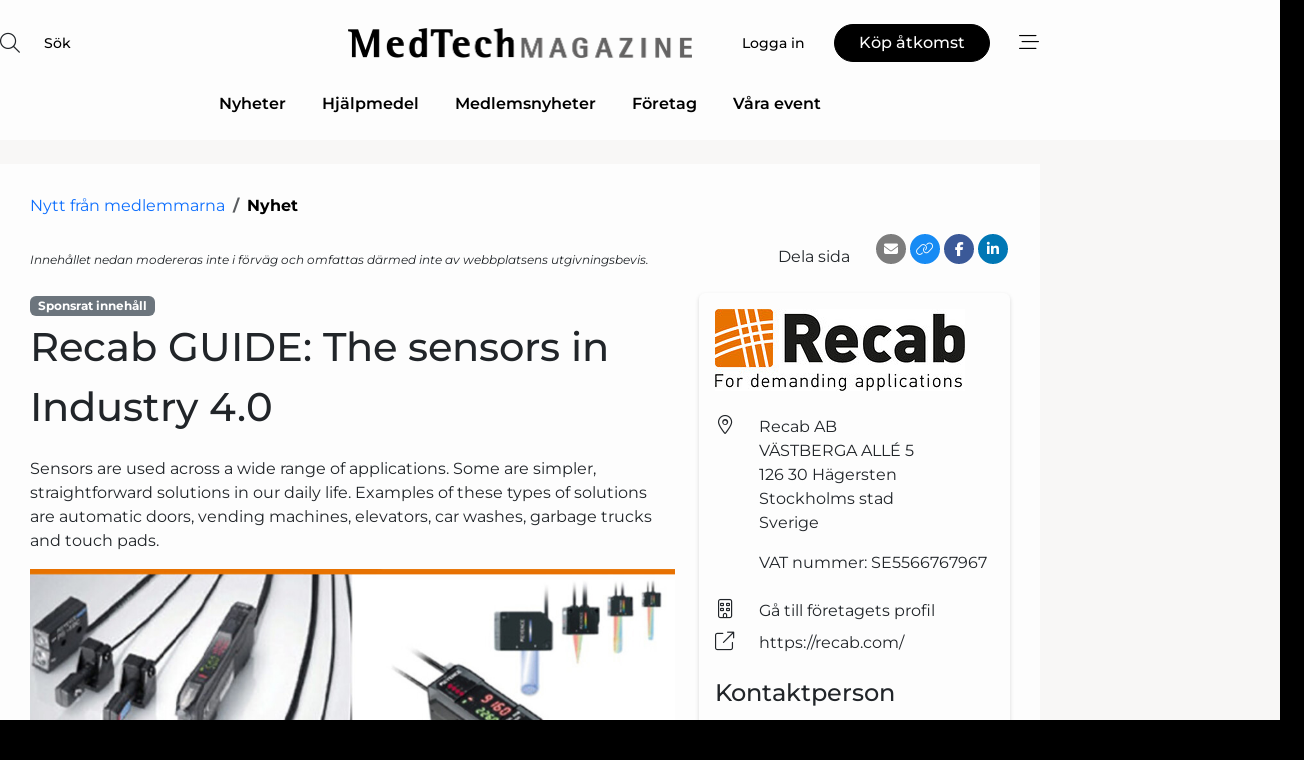

--- FILE ---
content_type: text/html; charset=utf-8
request_url: https://www.google.com/recaptcha/api2/anchor?ar=1&k=6LdasRwUAAAAAOAWkvok94EmD1GjREqoghAriL9L&co=aHR0cHM6Ly93d3cubWVkdGVjaG1hZ2F6aW5lLnNlOjQ0Mw..&hl=sv&v=N67nZn4AqZkNcbeMu4prBgzg&size=normal&anchor-ms=20000&execute-ms=30000&cb=92tgt7jkkulz
body_size: 49685
content:
<!DOCTYPE HTML><html dir="ltr" lang="sv"><head><meta http-equiv="Content-Type" content="text/html; charset=UTF-8">
<meta http-equiv="X-UA-Compatible" content="IE=edge">
<title>reCAPTCHA</title>
<style type="text/css">
/* cyrillic-ext */
@font-face {
  font-family: 'Roboto';
  font-style: normal;
  font-weight: 400;
  font-stretch: 100%;
  src: url(//fonts.gstatic.com/s/roboto/v48/KFO7CnqEu92Fr1ME7kSn66aGLdTylUAMa3GUBHMdazTgWw.woff2) format('woff2');
  unicode-range: U+0460-052F, U+1C80-1C8A, U+20B4, U+2DE0-2DFF, U+A640-A69F, U+FE2E-FE2F;
}
/* cyrillic */
@font-face {
  font-family: 'Roboto';
  font-style: normal;
  font-weight: 400;
  font-stretch: 100%;
  src: url(//fonts.gstatic.com/s/roboto/v48/KFO7CnqEu92Fr1ME7kSn66aGLdTylUAMa3iUBHMdazTgWw.woff2) format('woff2');
  unicode-range: U+0301, U+0400-045F, U+0490-0491, U+04B0-04B1, U+2116;
}
/* greek-ext */
@font-face {
  font-family: 'Roboto';
  font-style: normal;
  font-weight: 400;
  font-stretch: 100%;
  src: url(//fonts.gstatic.com/s/roboto/v48/KFO7CnqEu92Fr1ME7kSn66aGLdTylUAMa3CUBHMdazTgWw.woff2) format('woff2');
  unicode-range: U+1F00-1FFF;
}
/* greek */
@font-face {
  font-family: 'Roboto';
  font-style: normal;
  font-weight: 400;
  font-stretch: 100%;
  src: url(//fonts.gstatic.com/s/roboto/v48/KFO7CnqEu92Fr1ME7kSn66aGLdTylUAMa3-UBHMdazTgWw.woff2) format('woff2');
  unicode-range: U+0370-0377, U+037A-037F, U+0384-038A, U+038C, U+038E-03A1, U+03A3-03FF;
}
/* math */
@font-face {
  font-family: 'Roboto';
  font-style: normal;
  font-weight: 400;
  font-stretch: 100%;
  src: url(//fonts.gstatic.com/s/roboto/v48/KFO7CnqEu92Fr1ME7kSn66aGLdTylUAMawCUBHMdazTgWw.woff2) format('woff2');
  unicode-range: U+0302-0303, U+0305, U+0307-0308, U+0310, U+0312, U+0315, U+031A, U+0326-0327, U+032C, U+032F-0330, U+0332-0333, U+0338, U+033A, U+0346, U+034D, U+0391-03A1, U+03A3-03A9, U+03B1-03C9, U+03D1, U+03D5-03D6, U+03F0-03F1, U+03F4-03F5, U+2016-2017, U+2034-2038, U+203C, U+2040, U+2043, U+2047, U+2050, U+2057, U+205F, U+2070-2071, U+2074-208E, U+2090-209C, U+20D0-20DC, U+20E1, U+20E5-20EF, U+2100-2112, U+2114-2115, U+2117-2121, U+2123-214F, U+2190, U+2192, U+2194-21AE, U+21B0-21E5, U+21F1-21F2, U+21F4-2211, U+2213-2214, U+2216-22FF, U+2308-230B, U+2310, U+2319, U+231C-2321, U+2336-237A, U+237C, U+2395, U+239B-23B7, U+23D0, U+23DC-23E1, U+2474-2475, U+25AF, U+25B3, U+25B7, U+25BD, U+25C1, U+25CA, U+25CC, U+25FB, U+266D-266F, U+27C0-27FF, U+2900-2AFF, U+2B0E-2B11, U+2B30-2B4C, U+2BFE, U+3030, U+FF5B, U+FF5D, U+1D400-1D7FF, U+1EE00-1EEFF;
}
/* symbols */
@font-face {
  font-family: 'Roboto';
  font-style: normal;
  font-weight: 400;
  font-stretch: 100%;
  src: url(//fonts.gstatic.com/s/roboto/v48/KFO7CnqEu92Fr1ME7kSn66aGLdTylUAMaxKUBHMdazTgWw.woff2) format('woff2');
  unicode-range: U+0001-000C, U+000E-001F, U+007F-009F, U+20DD-20E0, U+20E2-20E4, U+2150-218F, U+2190, U+2192, U+2194-2199, U+21AF, U+21E6-21F0, U+21F3, U+2218-2219, U+2299, U+22C4-22C6, U+2300-243F, U+2440-244A, U+2460-24FF, U+25A0-27BF, U+2800-28FF, U+2921-2922, U+2981, U+29BF, U+29EB, U+2B00-2BFF, U+4DC0-4DFF, U+FFF9-FFFB, U+10140-1018E, U+10190-1019C, U+101A0, U+101D0-101FD, U+102E0-102FB, U+10E60-10E7E, U+1D2C0-1D2D3, U+1D2E0-1D37F, U+1F000-1F0FF, U+1F100-1F1AD, U+1F1E6-1F1FF, U+1F30D-1F30F, U+1F315, U+1F31C, U+1F31E, U+1F320-1F32C, U+1F336, U+1F378, U+1F37D, U+1F382, U+1F393-1F39F, U+1F3A7-1F3A8, U+1F3AC-1F3AF, U+1F3C2, U+1F3C4-1F3C6, U+1F3CA-1F3CE, U+1F3D4-1F3E0, U+1F3ED, U+1F3F1-1F3F3, U+1F3F5-1F3F7, U+1F408, U+1F415, U+1F41F, U+1F426, U+1F43F, U+1F441-1F442, U+1F444, U+1F446-1F449, U+1F44C-1F44E, U+1F453, U+1F46A, U+1F47D, U+1F4A3, U+1F4B0, U+1F4B3, U+1F4B9, U+1F4BB, U+1F4BF, U+1F4C8-1F4CB, U+1F4D6, U+1F4DA, U+1F4DF, U+1F4E3-1F4E6, U+1F4EA-1F4ED, U+1F4F7, U+1F4F9-1F4FB, U+1F4FD-1F4FE, U+1F503, U+1F507-1F50B, U+1F50D, U+1F512-1F513, U+1F53E-1F54A, U+1F54F-1F5FA, U+1F610, U+1F650-1F67F, U+1F687, U+1F68D, U+1F691, U+1F694, U+1F698, U+1F6AD, U+1F6B2, U+1F6B9-1F6BA, U+1F6BC, U+1F6C6-1F6CF, U+1F6D3-1F6D7, U+1F6E0-1F6EA, U+1F6F0-1F6F3, U+1F6F7-1F6FC, U+1F700-1F7FF, U+1F800-1F80B, U+1F810-1F847, U+1F850-1F859, U+1F860-1F887, U+1F890-1F8AD, U+1F8B0-1F8BB, U+1F8C0-1F8C1, U+1F900-1F90B, U+1F93B, U+1F946, U+1F984, U+1F996, U+1F9E9, U+1FA00-1FA6F, U+1FA70-1FA7C, U+1FA80-1FA89, U+1FA8F-1FAC6, U+1FACE-1FADC, U+1FADF-1FAE9, U+1FAF0-1FAF8, U+1FB00-1FBFF;
}
/* vietnamese */
@font-face {
  font-family: 'Roboto';
  font-style: normal;
  font-weight: 400;
  font-stretch: 100%;
  src: url(//fonts.gstatic.com/s/roboto/v48/KFO7CnqEu92Fr1ME7kSn66aGLdTylUAMa3OUBHMdazTgWw.woff2) format('woff2');
  unicode-range: U+0102-0103, U+0110-0111, U+0128-0129, U+0168-0169, U+01A0-01A1, U+01AF-01B0, U+0300-0301, U+0303-0304, U+0308-0309, U+0323, U+0329, U+1EA0-1EF9, U+20AB;
}
/* latin-ext */
@font-face {
  font-family: 'Roboto';
  font-style: normal;
  font-weight: 400;
  font-stretch: 100%;
  src: url(//fonts.gstatic.com/s/roboto/v48/KFO7CnqEu92Fr1ME7kSn66aGLdTylUAMa3KUBHMdazTgWw.woff2) format('woff2');
  unicode-range: U+0100-02BA, U+02BD-02C5, U+02C7-02CC, U+02CE-02D7, U+02DD-02FF, U+0304, U+0308, U+0329, U+1D00-1DBF, U+1E00-1E9F, U+1EF2-1EFF, U+2020, U+20A0-20AB, U+20AD-20C0, U+2113, U+2C60-2C7F, U+A720-A7FF;
}
/* latin */
@font-face {
  font-family: 'Roboto';
  font-style: normal;
  font-weight: 400;
  font-stretch: 100%;
  src: url(//fonts.gstatic.com/s/roboto/v48/KFO7CnqEu92Fr1ME7kSn66aGLdTylUAMa3yUBHMdazQ.woff2) format('woff2');
  unicode-range: U+0000-00FF, U+0131, U+0152-0153, U+02BB-02BC, U+02C6, U+02DA, U+02DC, U+0304, U+0308, U+0329, U+2000-206F, U+20AC, U+2122, U+2191, U+2193, U+2212, U+2215, U+FEFF, U+FFFD;
}
/* cyrillic-ext */
@font-face {
  font-family: 'Roboto';
  font-style: normal;
  font-weight: 500;
  font-stretch: 100%;
  src: url(//fonts.gstatic.com/s/roboto/v48/KFO7CnqEu92Fr1ME7kSn66aGLdTylUAMa3GUBHMdazTgWw.woff2) format('woff2');
  unicode-range: U+0460-052F, U+1C80-1C8A, U+20B4, U+2DE0-2DFF, U+A640-A69F, U+FE2E-FE2F;
}
/* cyrillic */
@font-face {
  font-family: 'Roboto';
  font-style: normal;
  font-weight: 500;
  font-stretch: 100%;
  src: url(//fonts.gstatic.com/s/roboto/v48/KFO7CnqEu92Fr1ME7kSn66aGLdTylUAMa3iUBHMdazTgWw.woff2) format('woff2');
  unicode-range: U+0301, U+0400-045F, U+0490-0491, U+04B0-04B1, U+2116;
}
/* greek-ext */
@font-face {
  font-family: 'Roboto';
  font-style: normal;
  font-weight: 500;
  font-stretch: 100%;
  src: url(//fonts.gstatic.com/s/roboto/v48/KFO7CnqEu92Fr1ME7kSn66aGLdTylUAMa3CUBHMdazTgWw.woff2) format('woff2');
  unicode-range: U+1F00-1FFF;
}
/* greek */
@font-face {
  font-family: 'Roboto';
  font-style: normal;
  font-weight: 500;
  font-stretch: 100%;
  src: url(//fonts.gstatic.com/s/roboto/v48/KFO7CnqEu92Fr1ME7kSn66aGLdTylUAMa3-UBHMdazTgWw.woff2) format('woff2');
  unicode-range: U+0370-0377, U+037A-037F, U+0384-038A, U+038C, U+038E-03A1, U+03A3-03FF;
}
/* math */
@font-face {
  font-family: 'Roboto';
  font-style: normal;
  font-weight: 500;
  font-stretch: 100%;
  src: url(//fonts.gstatic.com/s/roboto/v48/KFO7CnqEu92Fr1ME7kSn66aGLdTylUAMawCUBHMdazTgWw.woff2) format('woff2');
  unicode-range: U+0302-0303, U+0305, U+0307-0308, U+0310, U+0312, U+0315, U+031A, U+0326-0327, U+032C, U+032F-0330, U+0332-0333, U+0338, U+033A, U+0346, U+034D, U+0391-03A1, U+03A3-03A9, U+03B1-03C9, U+03D1, U+03D5-03D6, U+03F0-03F1, U+03F4-03F5, U+2016-2017, U+2034-2038, U+203C, U+2040, U+2043, U+2047, U+2050, U+2057, U+205F, U+2070-2071, U+2074-208E, U+2090-209C, U+20D0-20DC, U+20E1, U+20E5-20EF, U+2100-2112, U+2114-2115, U+2117-2121, U+2123-214F, U+2190, U+2192, U+2194-21AE, U+21B0-21E5, U+21F1-21F2, U+21F4-2211, U+2213-2214, U+2216-22FF, U+2308-230B, U+2310, U+2319, U+231C-2321, U+2336-237A, U+237C, U+2395, U+239B-23B7, U+23D0, U+23DC-23E1, U+2474-2475, U+25AF, U+25B3, U+25B7, U+25BD, U+25C1, U+25CA, U+25CC, U+25FB, U+266D-266F, U+27C0-27FF, U+2900-2AFF, U+2B0E-2B11, U+2B30-2B4C, U+2BFE, U+3030, U+FF5B, U+FF5D, U+1D400-1D7FF, U+1EE00-1EEFF;
}
/* symbols */
@font-face {
  font-family: 'Roboto';
  font-style: normal;
  font-weight: 500;
  font-stretch: 100%;
  src: url(//fonts.gstatic.com/s/roboto/v48/KFO7CnqEu92Fr1ME7kSn66aGLdTylUAMaxKUBHMdazTgWw.woff2) format('woff2');
  unicode-range: U+0001-000C, U+000E-001F, U+007F-009F, U+20DD-20E0, U+20E2-20E4, U+2150-218F, U+2190, U+2192, U+2194-2199, U+21AF, U+21E6-21F0, U+21F3, U+2218-2219, U+2299, U+22C4-22C6, U+2300-243F, U+2440-244A, U+2460-24FF, U+25A0-27BF, U+2800-28FF, U+2921-2922, U+2981, U+29BF, U+29EB, U+2B00-2BFF, U+4DC0-4DFF, U+FFF9-FFFB, U+10140-1018E, U+10190-1019C, U+101A0, U+101D0-101FD, U+102E0-102FB, U+10E60-10E7E, U+1D2C0-1D2D3, U+1D2E0-1D37F, U+1F000-1F0FF, U+1F100-1F1AD, U+1F1E6-1F1FF, U+1F30D-1F30F, U+1F315, U+1F31C, U+1F31E, U+1F320-1F32C, U+1F336, U+1F378, U+1F37D, U+1F382, U+1F393-1F39F, U+1F3A7-1F3A8, U+1F3AC-1F3AF, U+1F3C2, U+1F3C4-1F3C6, U+1F3CA-1F3CE, U+1F3D4-1F3E0, U+1F3ED, U+1F3F1-1F3F3, U+1F3F5-1F3F7, U+1F408, U+1F415, U+1F41F, U+1F426, U+1F43F, U+1F441-1F442, U+1F444, U+1F446-1F449, U+1F44C-1F44E, U+1F453, U+1F46A, U+1F47D, U+1F4A3, U+1F4B0, U+1F4B3, U+1F4B9, U+1F4BB, U+1F4BF, U+1F4C8-1F4CB, U+1F4D6, U+1F4DA, U+1F4DF, U+1F4E3-1F4E6, U+1F4EA-1F4ED, U+1F4F7, U+1F4F9-1F4FB, U+1F4FD-1F4FE, U+1F503, U+1F507-1F50B, U+1F50D, U+1F512-1F513, U+1F53E-1F54A, U+1F54F-1F5FA, U+1F610, U+1F650-1F67F, U+1F687, U+1F68D, U+1F691, U+1F694, U+1F698, U+1F6AD, U+1F6B2, U+1F6B9-1F6BA, U+1F6BC, U+1F6C6-1F6CF, U+1F6D3-1F6D7, U+1F6E0-1F6EA, U+1F6F0-1F6F3, U+1F6F7-1F6FC, U+1F700-1F7FF, U+1F800-1F80B, U+1F810-1F847, U+1F850-1F859, U+1F860-1F887, U+1F890-1F8AD, U+1F8B0-1F8BB, U+1F8C0-1F8C1, U+1F900-1F90B, U+1F93B, U+1F946, U+1F984, U+1F996, U+1F9E9, U+1FA00-1FA6F, U+1FA70-1FA7C, U+1FA80-1FA89, U+1FA8F-1FAC6, U+1FACE-1FADC, U+1FADF-1FAE9, U+1FAF0-1FAF8, U+1FB00-1FBFF;
}
/* vietnamese */
@font-face {
  font-family: 'Roboto';
  font-style: normal;
  font-weight: 500;
  font-stretch: 100%;
  src: url(//fonts.gstatic.com/s/roboto/v48/KFO7CnqEu92Fr1ME7kSn66aGLdTylUAMa3OUBHMdazTgWw.woff2) format('woff2');
  unicode-range: U+0102-0103, U+0110-0111, U+0128-0129, U+0168-0169, U+01A0-01A1, U+01AF-01B0, U+0300-0301, U+0303-0304, U+0308-0309, U+0323, U+0329, U+1EA0-1EF9, U+20AB;
}
/* latin-ext */
@font-face {
  font-family: 'Roboto';
  font-style: normal;
  font-weight: 500;
  font-stretch: 100%;
  src: url(//fonts.gstatic.com/s/roboto/v48/KFO7CnqEu92Fr1ME7kSn66aGLdTylUAMa3KUBHMdazTgWw.woff2) format('woff2');
  unicode-range: U+0100-02BA, U+02BD-02C5, U+02C7-02CC, U+02CE-02D7, U+02DD-02FF, U+0304, U+0308, U+0329, U+1D00-1DBF, U+1E00-1E9F, U+1EF2-1EFF, U+2020, U+20A0-20AB, U+20AD-20C0, U+2113, U+2C60-2C7F, U+A720-A7FF;
}
/* latin */
@font-face {
  font-family: 'Roboto';
  font-style: normal;
  font-weight: 500;
  font-stretch: 100%;
  src: url(//fonts.gstatic.com/s/roboto/v48/KFO7CnqEu92Fr1ME7kSn66aGLdTylUAMa3yUBHMdazQ.woff2) format('woff2');
  unicode-range: U+0000-00FF, U+0131, U+0152-0153, U+02BB-02BC, U+02C6, U+02DA, U+02DC, U+0304, U+0308, U+0329, U+2000-206F, U+20AC, U+2122, U+2191, U+2193, U+2212, U+2215, U+FEFF, U+FFFD;
}
/* cyrillic-ext */
@font-face {
  font-family: 'Roboto';
  font-style: normal;
  font-weight: 900;
  font-stretch: 100%;
  src: url(//fonts.gstatic.com/s/roboto/v48/KFO7CnqEu92Fr1ME7kSn66aGLdTylUAMa3GUBHMdazTgWw.woff2) format('woff2');
  unicode-range: U+0460-052F, U+1C80-1C8A, U+20B4, U+2DE0-2DFF, U+A640-A69F, U+FE2E-FE2F;
}
/* cyrillic */
@font-face {
  font-family: 'Roboto';
  font-style: normal;
  font-weight: 900;
  font-stretch: 100%;
  src: url(//fonts.gstatic.com/s/roboto/v48/KFO7CnqEu92Fr1ME7kSn66aGLdTylUAMa3iUBHMdazTgWw.woff2) format('woff2');
  unicode-range: U+0301, U+0400-045F, U+0490-0491, U+04B0-04B1, U+2116;
}
/* greek-ext */
@font-face {
  font-family: 'Roboto';
  font-style: normal;
  font-weight: 900;
  font-stretch: 100%;
  src: url(//fonts.gstatic.com/s/roboto/v48/KFO7CnqEu92Fr1ME7kSn66aGLdTylUAMa3CUBHMdazTgWw.woff2) format('woff2');
  unicode-range: U+1F00-1FFF;
}
/* greek */
@font-face {
  font-family: 'Roboto';
  font-style: normal;
  font-weight: 900;
  font-stretch: 100%;
  src: url(//fonts.gstatic.com/s/roboto/v48/KFO7CnqEu92Fr1ME7kSn66aGLdTylUAMa3-UBHMdazTgWw.woff2) format('woff2');
  unicode-range: U+0370-0377, U+037A-037F, U+0384-038A, U+038C, U+038E-03A1, U+03A3-03FF;
}
/* math */
@font-face {
  font-family: 'Roboto';
  font-style: normal;
  font-weight: 900;
  font-stretch: 100%;
  src: url(//fonts.gstatic.com/s/roboto/v48/KFO7CnqEu92Fr1ME7kSn66aGLdTylUAMawCUBHMdazTgWw.woff2) format('woff2');
  unicode-range: U+0302-0303, U+0305, U+0307-0308, U+0310, U+0312, U+0315, U+031A, U+0326-0327, U+032C, U+032F-0330, U+0332-0333, U+0338, U+033A, U+0346, U+034D, U+0391-03A1, U+03A3-03A9, U+03B1-03C9, U+03D1, U+03D5-03D6, U+03F0-03F1, U+03F4-03F5, U+2016-2017, U+2034-2038, U+203C, U+2040, U+2043, U+2047, U+2050, U+2057, U+205F, U+2070-2071, U+2074-208E, U+2090-209C, U+20D0-20DC, U+20E1, U+20E5-20EF, U+2100-2112, U+2114-2115, U+2117-2121, U+2123-214F, U+2190, U+2192, U+2194-21AE, U+21B0-21E5, U+21F1-21F2, U+21F4-2211, U+2213-2214, U+2216-22FF, U+2308-230B, U+2310, U+2319, U+231C-2321, U+2336-237A, U+237C, U+2395, U+239B-23B7, U+23D0, U+23DC-23E1, U+2474-2475, U+25AF, U+25B3, U+25B7, U+25BD, U+25C1, U+25CA, U+25CC, U+25FB, U+266D-266F, U+27C0-27FF, U+2900-2AFF, U+2B0E-2B11, U+2B30-2B4C, U+2BFE, U+3030, U+FF5B, U+FF5D, U+1D400-1D7FF, U+1EE00-1EEFF;
}
/* symbols */
@font-face {
  font-family: 'Roboto';
  font-style: normal;
  font-weight: 900;
  font-stretch: 100%;
  src: url(//fonts.gstatic.com/s/roboto/v48/KFO7CnqEu92Fr1ME7kSn66aGLdTylUAMaxKUBHMdazTgWw.woff2) format('woff2');
  unicode-range: U+0001-000C, U+000E-001F, U+007F-009F, U+20DD-20E0, U+20E2-20E4, U+2150-218F, U+2190, U+2192, U+2194-2199, U+21AF, U+21E6-21F0, U+21F3, U+2218-2219, U+2299, U+22C4-22C6, U+2300-243F, U+2440-244A, U+2460-24FF, U+25A0-27BF, U+2800-28FF, U+2921-2922, U+2981, U+29BF, U+29EB, U+2B00-2BFF, U+4DC0-4DFF, U+FFF9-FFFB, U+10140-1018E, U+10190-1019C, U+101A0, U+101D0-101FD, U+102E0-102FB, U+10E60-10E7E, U+1D2C0-1D2D3, U+1D2E0-1D37F, U+1F000-1F0FF, U+1F100-1F1AD, U+1F1E6-1F1FF, U+1F30D-1F30F, U+1F315, U+1F31C, U+1F31E, U+1F320-1F32C, U+1F336, U+1F378, U+1F37D, U+1F382, U+1F393-1F39F, U+1F3A7-1F3A8, U+1F3AC-1F3AF, U+1F3C2, U+1F3C4-1F3C6, U+1F3CA-1F3CE, U+1F3D4-1F3E0, U+1F3ED, U+1F3F1-1F3F3, U+1F3F5-1F3F7, U+1F408, U+1F415, U+1F41F, U+1F426, U+1F43F, U+1F441-1F442, U+1F444, U+1F446-1F449, U+1F44C-1F44E, U+1F453, U+1F46A, U+1F47D, U+1F4A3, U+1F4B0, U+1F4B3, U+1F4B9, U+1F4BB, U+1F4BF, U+1F4C8-1F4CB, U+1F4D6, U+1F4DA, U+1F4DF, U+1F4E3-1F4E6, U+1F4EA-1F4ED, U+1F4F7, U+1F4F9-1F4FB, U+1F4FD-1F4FE, U+1F503, U+1F507-1F50B, U+1F50D, U+1F512-1F513, U+1F53E-1F54A, U+1F54F-1F5FA, U+1F610, U+1F650-1F67F, U+1F687, U+1F68D, U+1F691, U+1F694, U+1F698, U+1F6AD, U+1F6B2, U+1F6B9-1F6BA, U+1F6BC, U+1F6C6-1F6CF, U+1F6D3-1F6D7, U+1F6E0-1F6EA, U+1F6F0-1F6F3, U+1F6F7-1F6FC, U+1F700-1F7FF, U+1F800-1F80B, U+1F810-1F847, U+1F850-1F859, U+1F860-1F887, U+1F890-1F8AD, U+1F8B0-1F8BB, U+1F8C0-1F8C1, U+1F900-1F90B, U+1F93B, U+1F946, U+1F984, U+1F996, U+1F9E9, U+1FA00-1FA6F, U+1FA70-1FA7C, U+1FA80-1FA89, U+1FA8F-1FAC6, U+1FACE-1FADC, U+1FADF-1FAE9, U+1FAF0-1FAF8, U+1FB00-1FBFF;
}
/* vietnamese */
@font-face {
  font-family: 'Roboto';
  font-style: normal;
  font-weight: 900;
  font-stretch: 100%;
  src: url(//fonts.gstatic.com/s/roboto/v48/KFO7CnqEu92Fr1ME7kSn66aGLdTylUAMa3OUBHMdazTgWw.woff2) format('woff2');
  unicode-range: U+0102-0103, U+0110-0111, U+0128-0129, U+0168-0169, U+01A0-01A1, U+01AF-01B0, U+0300-0301, U+0303-0304, U+0308-0309, U+0323, U+0329, U+1EA0-1EF9, U+20AB;
}
/* latin-ext */
@font-face {
  font-family: 'Roboto';
  font-style: normal;
  font-weight: 900;
  font-stretch: 100%;
  src: url(//fonts.gstatic.com/s/roboto/v48/KFO7CnqEu92Fr1ME7kSn66aGLdTylUAMa3KUBHMdazTgWw.woff2) format('woff2');
  unicode-range: U+0100-02BA, U+02BD-02C5, U+02C7-02CC, U+02CE-02D7, U+02DD-02FF, U+0304, U+0308, U+0329, U+1D00-1DBF, U+1E00-1E9F, U+1EF2-1EFF, U+2020, U+20A0-20AB, U+20AD-20C0, U+2113, U+2C60-2C7F, U+A720-A7FF;
}
/* latin */
@font-face {
  font-family: 'Roboto';
  font-style: normal;
  font-weight: 900;
  font-stretch: 100%;
  src: url(//fonts.gstatic.com/s/roboto/v48/KFO7CnqEu92Fr1ME7kSn66aGLdTylUAMa3yUBHMdazQ.woff2) format('woff2');
  unicode-range: U+0000-00FF, U+0131, U+0152-0153, U+02BB-02BC, U+02C6, U+02DA, U+02DC, U+0304, U+0308, U+0329, U+2000-206F, U+20AC, U+2122, U+2191, U+2193, U+2212, U+2215, U+FEFF, U+FFFD;
}

</style>
<link rel="stylesheet" type="text/css" href="https://www.gstatic.com/recaptcha/releases/N67nZn4AqZkNcbeMu4prBgzg/styles__ltr.css">
<script nonce="GNtf0Il8yZz44HvqCk1K6g" type="text/javascript">window['__recaptcha_api'] = 'https://www.google.com/recaptcha/api2/';</script>
<script type="text/javascript" src="https://www.gstatic.com/recaptcha/releases/N67nZn4AqZkNcbeMu4prBgzg/recaptcha__sv.js" nonce="GNtf0Il8yZz44HvqCk1K6g">
      
    </script></head>
<body><div id="rc-anchor-alert" class="rc-anchor-alert"></div>
<input type="hidden" id="recaptcha-token" value="[base64]">
<script type="text/javascript" nonce="GNtf0Il8yZz44HvqCk1K6g">
      recaptcha.anchor.Main.init("[\x22ainput\x22,[\x22bgdata\x22,\x22\x22,\[base64]/[base64]/[base64]/ZyhXLGgpOnEoW04sMjEsbF0sVywwKSxoKSxmYWxzZSxmYWxzZSl9Y2F0Y2goayl7RygzNTgsVyk/[base64]/[base64]/[base64]/[base64]/[base64]/[base64]/[base64]/bmV3IEJbT10oRFswXSk6dz09Mj9uZXcgQltPXShEWzBdLERbMV0pOnc9PTM/bmV3IEJbT10oRFswXSxEWzFdLERbMl0pOnc9PTQ/[base64]/[base64]/[base64]/[base64]/[base64]\\u003d\x22,\[base64]\x22,\[base64]/ZsOtw5XCvT/Ci8KDw6nCmjnCgCk6w4nDlsKkdsKEw7LCgcKKw6nCtUnDpxILGcOcCWnCvmDDiWM+FsKHIA0Dw6tEGSVLK8OjwrHCpcK0XMKew4vDs1YgwrQswpPCiAnDvcOhwpRywofDqjjDkxbDskdsdMOqC1rCnivDuy/Cv8ORw6Yxw6zCvcOYKi3Dnztcw7Jzb8KFHXfDtS0ofnrDi8KkUVJAwqlKw69jwqcqwrF0TsKPGsOcw445wrA6BcKQWMOFwrkqw4XDp1pnwrhNwp3DlsKAw6DCnhxPw5DCqcOvGcKCw6vCmMOtw7Y0cDctDMOrTMO/JgEnwpQWN8OAwrHDvxweGQ3CqsKmwrB1C8K6YlPDk8K+DEhSwphrw4jDhHDClllrCArCh8KCK8KawpU/ehRwFwA+b8KSw41LNsOkM8KZSw1Uw67Dm8K5woIYFFnCmg/Cr8KgDCFxesKaCRXCo1HCrWlIXyE5w7rCg8K5wpnCoG3DpMOlwq8SPcKxw6vCvljClMKyf8KZw48mCMKDwr/Dm2rDphLCr8Kywq7CjxDDrMKuTcOCw4PCl2EGGMKqwpVafMOcUD5QXcK4w4kRwqJKw5jDr2UKwrvDnGhLSUM7IsKWOjYQHlrDo1JwUQ9cNgMOah7DoSzDvyvCuC7CusKEJQbDhhDDvW1Pw6/DtRkCwpIhw5zDnkfDl09raXfCuGAuwprDmmrDtsOIa27DqEBYwrh3J1nCkMKPw5pNw5XChQgwCg8Hwpk9dcOpAXPCisOSw6I5UsKeBMK3w5gAwqpYwpdAw7bCiMKkQCfCqxbCh8O+fsK+w4sPw6bCrsOLw6vDkjjCi0LDijcwKcKywpArwp4fw4VmYMONfcOMwo/DgcOATA/CmVDDlcO5w67CpGjCscK0wo1xwrVRwpw/wptAe8OPQ3fCgMOZe0FmEMKlw6ZhcUMww4suwrLDoWVTa8OdwpYfw4d8CcOKAsKiwrvDp8KXWVfCuCTCtXDDscK/BsKCwqQ3SwzCvRzCj8O7wrzCmMKjw47Cin7ClsOcwo3DtcOFwoLCpMOlAcKKYlF0cgTCncOrw7PDhU1lcipwIMOZLQAzwprDoj/CnsOPwp7DgcO6w5TDmDHDsRwAwqbChzPDskUew7TCicKeV8K/w6TDu8OQw54owol6w7nChEQ9w7pkw6V6V8KswoTDjMOMOMKqwqDCnA7CuMKsw4/CicKuQkLCm8O1w7Eyw6Bqw5oLw701w5/DgVnCqcK0wpPDo8K4w6HCjsONw4dCwo/DsQ7DlV0zwpXDjgHCoMOmCQVlDk3DiGvCkkQ6GVtow6rCo8KgwrDDn8KWKMOuLB0uw4dgw5x+w5/Dm8K9w7cMOsO8a3sVE8Kmw50qwq4ZTC1Ow50jXcOuw5ggwpDCn8KJw6ZqwozCssORUsO6HsKAc8K4w7/DosO+woUQRDg4c2I3MMKdwpjDo8KYwqbCiMOdw61swo8POUALWSXCkiggwpsnJMKpwpDCsR3Dt8KsDzTCp8KRwp3Cr8ORHcOfw63Dh8O+w7PCrRXCk20LwrfCpsOgwo0Lw5dnw5/CncKEw5YCAsKOAsO+W8KWw6fDp2A8ZUMAwrbDuDsywq/Cn8OZw5lRC8O6w5cPw7nCpcK0wpBXwoE1OiwFLsKvw4d4wqNvSnfCjsKML0Fjw4UwFxXCnsOlw7IWd8KvwpDCiVtmwp0xw7LCtk/[base64]/DlMKsw5tNw6A8wprCoMKewojCsMO+F2nDsMKiwoVfwqRGwql/wqQUYcKOScOvw48Zw4kDGQXCjEPDosKkDMOQagtCwpgMeMKbShLCjAohfsK6D8KLXcKnccOWw6nDkMO9w4XCpcKIAMO/XsOkw4PCjVoUwovDsRzDgcKOZ0rCqX8DG8OeVMOqwpjCjxMgXsKoE8OdwpJnWsOefToVcQnCpSIxwrjDjcKuw45iwqwiFnFJPRXCnWXDk8K9w4gGVkZMwp7DnT/[base64]/DrMO/w7QRwqDCu2pKwo0tCcORwrrCkMKDGxTCpsOMwp1KGMOUUcO1w4TDoDXDgHsDwrHDkCVjw50kSMKjw7ogTcOvWcOFAhdPw4RwF8OSU8KyM8KzVsKxQ8KnQyZmwotjwrrCjcO/wqjChcOJH8OvZ8KZZMK+wpbDrAU8M8OqYsKDFcO2w5Ibw7DDmHbChC9/[base64]/CpyvCgU/CjSjCihXDvcKFJsO7woh1wrrCjh3DjcK0wowuwoTCu8O+U1kXMcKaOcKMw4JewrYrw71lFWnDtkLDjsOUXV/CuMOcfBZOw6NUNcKxw64pwos6YUkWwpjDtBHDsTXDtsOYHsOvImbDlGhGccKow5nDvsOTwoLCh2hoBSTDhWrDiMOgw5rDjSTCjxjCj8KMZj/DoGrDlVHDlD3DiF/DrMKewrsfa8K/IV7CsHBSJz7ChsKKwpYvwp4WS8O8wqF5wrDCvcO3wogBwqvDkcKOw4TCrWTDgTskwr/DhAPCmwcQZVZxWFwuwr9BGsOWwpF0w6BpwrnCqyvCsX9sICRiw43CrsKLJUEAwrTDuMOpw6jDocOHPRDCq8KEVGfDuSvCmHrDtMOgw5PCnhJywqwXCRdaM8KJPC/Dq2A9eUTDmMKLw4nDvsKneR7DvMOWw48hAcOCw6jDvcO/[base64]/ABRhbSnDlTh8woLCpMOUaF0vwrnCgS3DsSQyccKIA2R1fh4oO8KwWFJBPcOXAMOcXU7Dr8KLcWPDuMKOwpJPXUDCusKEwpTDs1DDpUnDvW5cw5/CgsK2IMOqXMK/YW/DgcO9Q8KYwo/CshfDujF9wprClsK5w5zCvFPDp1rDkMOaUcOBKHYYasK0wpTDnMODwqhsw5/CvMOMPMOxwq13wqQpLBLDj8KWwoskQXcwwoVMP0XChjzCr1zCqUlVw6ExX8KvwqbDnylJwrhaaVHDsALCt8KMAENfw5sKVsKFw5s6RsK1w5cTMX/[base64]/QTc9KTY8w7daw7U0wrh3wr7CsETCusKaw7MxwppXAMOSMwDCszYMwoXCgsO8wqDCuS/CmkI7c8KwXsKNJMOtb8KyAVDDnVMAPRYjeGLDoBJZwozCmMKwQ8KgwqsNRsOcNsKLJsKxcg9AbzQcNwLDiF4lwrB7w4vDs10wU8Ksw47Dt8OtPsKxw5xjLmMsG8OFwr/ClEnDuh3CrMOGQ1ULwoobwoBlWcOjaSzCpsO1w6zCgQfCkmhXw63DmGfDmwTCnkZqwovDjcK7woIGw5xWVMOMCTnCkMOfHcKywpjCrRxDw53DoMKmUhIMY8O+GFsSVsKeWGjDmcONw7bDlH4fE00ow7zCrMO/w61/wrXDi3TCri9hw7bCq1dOwrcoTwMoSkXCs8Osw5nCq8O0wqE6Jh/[base64]/[base64]/DlMOuXMKFwo/CmnPDlsKoIcKYwpjCosO8woPCocOBwrwJwrUAw7IkTCrCk1TChUImX8OPdMKgZMKtw4nDpApuw5JmeAjCoQICw680XwPDoMKlw5zDp8OawrDChBJPw4nDpMOQGsOsw7xHw6YTPcKkw5pTHcK2wo7DgWbClsKYw7/Cgws4EMKWwoIKGRfDhMKPLh7DisOfOFRuNQrCllHClGxCw7lBUcKJS8Onw5fCtMKqJ2XCpMOHwqvDoMK0w4Bsw51xd8KIw4/Cp8OAw7XDmFbDpMKFOS8oE2vDmMK+wrcyL2dLwoXDkRhUbcKrwrAjQMKIH0HCkTzDlG3DkBRLEGvCvMK1wqdqJMKhNxbDscOhT39Nw43DocKCwoLCn3nDgVcPwpwKesOgZ8OibmQJw5rClV7CmsOXLj/DjXUVw7bDjMKKwowYeMOUdkDCpMKcbEbCi0JSd8OgJMKdwq/CncK7TsKfPMOlE3lSwp7Cm8KXw5nDmcKjLwDDgsK8w4l+BcKKw77DpcKSw7oLEk/[base64]/Cgz5Uwq0PY8OUP2vCsRPCpjXCk3pJH8K8EMKnccK7BsODNsOUwpJTelBqPWHCo8OSTmnDpsKkw6nCo0/DmMObwrxmVF7CsWjCmUojwpYOa8OXS8Oewq4+WkMRU8O/wpx/JsKVRB3DgizDuxggFAA/ZcKawrh+esKWwrxJwrE2w57Cq1JHwp9xWTvDpcOoacKULDPDuh1hH03DuUvCuMO/TcO1PTsGZX/Do8ODwqPCtzjDiBovw7nCuyXCtMKNwrXDhMOVDMO6w6jDkMKhQCISJ8K/w7bDt0Buw5vDr03CqcKdKl/Dp3V1WUcQw67CslnCpMOhwp7CkEZ6wo4rw7tfwq4mem7CkxLDv8OJwpzCqcO0X8O5YEA6PQbDhMK8DzfDhFgQw4HCiFBJw5oZKl9ecgB+wpnCosKuDwoOwpfCoX9Dw6kBwrjCpMKCZGjDu8K2wpvCgUTCgwd8wpLCr8K1MsKvwq/CosOvw5ZiwrxRFMOEDcOfBMOwwpnCg8KLw4fDmkTCgxXDqMOTbMOmw6/[base64]/[base64]/[base64]/ClsK5Y1ESw4HDusKnw7XDjMOiwojDp0nDkyzCngzDv0jDvcOpeETCsygXAsKJwoNvw5zDix3CisOKE1DDgGrCvMOcWcKqOsKjw4fCu0A/w6kewrMeFMKEwrlOwqrDr3vCm8KtDVTDqx93SMKNTVjDkVcnR2QaXcKNwr/[base64]/DmiDCh1nCnWlzw5cNajlINDXCgx8OHsO1wp8Fw7jCkMOYwqnCv3MBC8OzdcO7HVZsFsOLw6Ybwq7CjxBrwqh3wqMZwpnDmT8JI1FUN8KDwrnDnynCp8KBwrzCqQPCinvDjGsMwpHDvmNCwq3DlmYBZ8OZQEYtN8K3eMK/ByDCr8KUHsOQw4jCisKcPExWwqtOMDZ4w7tjw4jCosOgw6TCnQLDjsKxw61Wc8O6Y0bCm8KNXklmwp7CsxzCpcK7A8KvW1dUFT/[base64]/wp4UVxzCsSLCo8OowoMhw4xXL8KEDMKQccOtW8OVw4vDp8ODw5zCp0Q3w4k4NHNnUQU+V8KTBcKpKMKNHMO3XwUMwp42woPDrsKrGcOtOMOnwqVKBMOYwrt+wpnCiMOOw6NNw68CwoDDuzcHRiPDpcOcWMK2wpvDtMOIEMKFecORD1XDocKvw67CgRZ/[base64]/Ct8KyIsKbIVVhBDECScKPcMKXwrckLkLCq8Kpwp4iFDofw442VyvCjnfDtUg6w5PCh8KvLirCrQ4qRMOzE8Odw53DmCkgw5pFw63CoAB6LMKiwpDCp8O3wrLDpsO/[base64]/wqjDq8O6wrrCgsKjAMOFw47CgyjCo8KUwo0/[base64]/Cv39oNsKmQHLCjSsVw6PCr8K5WEYDWMKnwrkAw5MoBgHCnMKzTcKNU1vChULCpMK2wp1rKW47fmhrw794wpx1woHDr8Kuw6/CtifCli9SdsKAw6p0AiTDocOwwqpEdzAawrJTQcKdcFXChSIuwobCqyDCv2keXkQlIxbDrCQWwojDjcOBITRYEMKCwoYVWMKew4jCiEoxBH9BYMOdWsO1wrLDocOjw5cuw5vDpFPDhcKSwpQ4wo0qw6wfHFPDtldxw5TCs2nDtcK5b8KgwokXwr/CvcK7RMOBf8KswqNAeRrCrDEuecOrT8KEB8KNwoVTdmXChsK/VsK/[base64]/DmCTCmXjDssOQNsKbegvDr8KzQD/CgcOcBMOOV0HDrXrDlRjCqjFsfMOpwoFSwrvCvcKrw6LDn03CjVE1Tl0Ka3Z4X8OwBDR7wpLDlMKrF3woKsOYcRBKwq3CscOaw79qwpfDu0LDt3/CncKBNz7DkUw+T2NPIAsowoQwwo/CnnTCqsK2wrfCnHERw77CgUAJw5DCkSsmEyfCtWHDpMKew7opw4bCncOpw6PDucKjw6NmRwsXOMORZXsow7PCj8OILcOQO8OTAsK+wrPCpSQnDsOgcsOvwqBmw5vDlh3DqQvDmMK7w4XChjBvOsKLMktAJw7Cr8OxwqUUw7HCl8K0PWnCtVQ/[base64]/DlWZKBcKlSgozw4PDh8KIw6lZwq1OPsOHRz/[base64]/DlsKaw5/DoQDDg8KiVMOuSDNXazXDrMOLEsOgwqfDjsKtwrZZw6HDmjARLnfCsXU3flwKGFciw7E3McOawpZwUz/Cjg/DnsOQwpNdwqU2OcKSEFDDow81VcKwZkFfw5XCscOWM8KUV313w7ZzDkDCh8ORQiPDmDMQwo7CjcKpw5EOwoHDqcKiVMOETl/[base64]/w6sow5seRTzDggLCssKKBjrCuMK7wp3CqsOlw4PDqzxQey0kwpZRw7bChsO+wq4DT8KdwoXDqiVdwrjCuWPDqCXDv8Ktw7gFwpYdPjZuwq00P8K/[base64]/DhmBAwp9WHcKywrBxF8O5VRzCh0RDw7oXw4TDn3MrwptROsO3T1bCpDnCvHFPBWFSwqZ2wqPCl0hYwp9lw7l6eRfCr8O0OsOOwojCjGgffCdCLgbCpMO6wrLDkMKUw4Z/TsOYX0RdwpXDtA9Sw5vDgcKZCCLDmMKIwok4DgPCsQR3w5gmwofCtmcyCMOZQV1Dw5gpJsKiwqUtwq1Ae8OeUcOQw4AgCBXDhmHCssKtC8KAF8KBEMK7w4nCqMKGwq4jw5HDmVkVw7/DrinCsk5vw5cfa8K/Gj3CmsOwwqfCsMOUW8KFfsKoO3trw6ZKwqwkDcOvw6fCkljDgD0EFcOLGsOgwqDCnMKfw5nDu8O+woPCmMK5WMOyZjgXIcKcPEnDkMKVw65RO20iKmnCn8KUw4jDnSsdw6lCw6sUcxnCiMOdw6/ChcKUw753N8Kew7XDv3vDoMOxHj4XwoHDi28GKcOsw6kKwqEFWcKYOhhKXExhw7NLwr7Cjwojw6vCkcKBLmHCmMKgw4TDjcOHwoDCvcKVwr1twpgBw5TDnXFTwo3DpEkXw7zCjcO9wqJBw6HDkjt8wp/DiETCuMKgw5MAw5QIBMO9Hyk9wrnDjQLDvW7DqWzConLCucKNc3tywqpZw4vCi0DCvMOOw7k0w4h1DMOpwr/DuMK4wo/DvDo6woHCsMOlGQMcwrDCgSZJc2dww5nDj1I+OFPCuibCt1bChcOdwonDilDDgnnDnMK0PksUwp3DiMKLw4/DssORFsKSwoUWFz/DmS9pwo7Cq38GbcK9dcOnfi/Cs8OYHMOdQcOQw59gw63DonrCqMK1RMKmVcOkwqQidMOow6hEwrnDgsOFL1AobMK4w7piQ8K7S2HDpcO2wrldf8O5wp3CgxrCmF09wqYyw7dWd8OCXMKNIU/DvVFhUcKEwrbDjMKSw6nDtcOZw5LChQjChF7CrMKAw6vCgcKtw7nCsxLDu8KiSMKJcGfCisO/wpfDlMKaw6rCr8O1w64sMsKiw6p/Yw8AwpIDwppSI8KIwoPDmXvDscKKwpXCosOYJAJ4wp0cw6LCqcK1wpBuSsK+OAPDnMOXwoXDt8OjwojCinrDvSvCucOaw6/DtMOkwq0/woYbFsOqwp8IwqxSdMOawr1MRcKUw4tBR8Kdwq9Dw7Vpw4jCojnDtAvCpVbCtsOiL8KJw6ZLwpTDmcO/[base64]/ClsKJZ3VGAS1jwqwkfsK5w5Zhw7jCj1Fbw4rDpDfDrsO8w6/DuCXDuArDkRN3wpTCsDQKQsOtL3LCmyfDvcKiw5AjMx8Kw5IdC8Ord8K1KVsNKT/CpnvCmMKuFsO/asO5Q2jCr8KYZ8OaSx/Cu1bDgcKUEcKPwpjDiB9XezUow4HDs8K0w6/[base64]/[base64]/[base64]/w7/DvMO0wpsad1XDosK1worClVA/[base64]/CkzXDomhDwqvCvsKEHApCSBzDpwZdwqDCncKSwqXDvF7CvcKVw7IywpLCssKSwoNRdMOCw5vCvQLDv2vClFpwLR7CpTZgaiB8wqxzIsOFchotTybDl8OZw4dbw7V4w5PDi0LDpkvDqsKlwpTDqsK0wpIDU8O8WcO/LhFxMMOkwrrDqR9TbkzDtcKZBGzCrcKTw7IMw4TCkkjChXrChQ3CjVvDisKBesK0TcKSTMO8NMOsN3s1wp4Bwp1pGMOLK8OeFgAQwpXCqsK/[base64]/Cl8OdLm3DmsOcwpnDu8KVIhLDkwchwqsMO8KjwqHDui1Ew6sQacOic1p1Eip+woLDmh80K8OmNcKGCENjWGxIacO2w4DCncOid8KqKj1IIH7CpikFczTDsMODwo7CvBvDgH/Dt8KIwrnCqz7CmznCocOSSsOuPsKBwp/CosOlO8Kbd8OQw4TClTLCj17Dg0o2w4nCm8O9Lgl5wo3DjgJRwrs2w7F3wqhyElM+wqcMw6N2UCUXaGjDgnbDp8OXaSVNwo8ZXifClmgyQsKZCsK2w5XCpy/CpsKhwqzChcOOe8OnRCLCrQR8w5XDpGTDucOGw6sGwo/CqsKbI1nCrRACw5HDqR5tI0/DisOMw5oaw73DqUdZZsKgwrk1w6rDiMO7wrjDsnMGwo3Cj8KZwqNpwpRbGMKgw5PCl8K8IMO1LsKxw6TCicOow7FFw7TCoMKGw7dQKsKve8OZKsODw6nCv2/DgsKNCAzCjwzClg1Mw5/[base64]/[base64]/[base64]/[base64]/Cj2nDnUoCw7dIZmfCosOCw400TcKrccKgRFEQwpDDulVLwrxzf3nCj8ONA2kUwoNXw4DCv8Ogw4kVwoDCq8OFSsO+w78GaSRLFydfcMO2FcOSwq4Awr8Fw7F1RsO/VChsKRoYw53DrBvDvMOmVgAFVEcKw57CoR5pTGh0BnLDv1fCjgoMdEYNwrTDnkjCoitZdFgSWnwdHcK9w7kaUyjClcKEwoEowrAIdcOnLcO8F1hnMcO5wqR2wopMw5LCgcOlQ8OGNG/[base64]/[base64]/[base64]/Dg8OwDT7Do8Olw7lHwq4owqYvw4/[base64]/DrjTDqcOUw5Bsw4jDksOSw65OwoACwoNWw69zD8KFFsOEFELDp8K0GVYIO8KNw68vw6HDqW3CrQJUw5HCpMOqwqhrXsKsE0XCrsOqP8OvAx7CqVrDucOIYCBqHz/DkcOFdmLCncOBwqzChg/[base64]/CnUVqEsOIw5pDw5nCicKHw7TDs8OQSWUXwoZLFcO8wqDDk8K/E8KBRMKmw7F9w5thw5PDuFfCj8KXD2w+XWDDgUfCiXE8S3N/RFfDjhDCpXzDtcOERCYGdsKhwoPDpVPDmjnDjsKSwr3DucKZw495w51LElHDn1/[base64]/EkzCphgcw7zDoCbDlDjCkCDDnHzDnmULwr/DjBLDlMK9HTYJJMKzwqdYw5w/w5/CkyoRw5NJF8KNY2/[base64]/[base64]/[base64]/w74Xw60ywpUvaMK1w5MOwp1dPcOZfsO1w70wwpPCs2nCo8Kdw5TDjMOGShEzUcOfazvClcKRwrpIwrnCp8KwD8KzworCp8OtwpEGRMKTw6Z7R3nDtQsDW8Kbw6rCvsOOw6sIBF/DsSXDl8OmXnTCnjhwAMOWB2PDucKHYsOYGsKowqNII8Kuw4bCosOhw4LDtWxJc1TDiT1Kw6llwopaS8OhwpjDsMKbw6c/w4nCmRoDw5vDnMKcwoTDrGItwqtAw511IsK/w4XCkTrCknvCq8KZQMKYw6TDjsK7BMOdwrPCmMOmwr0cw7lBeGfDncKlFgxewo/CucOJwqrDsMKgwr0Kw7PDpcO9w6ESwr7CpsKywpvCtcOKLQ4/dQPDvcKQJcONdB7DoCYPFlrDtDVow73CoQrCqsOIwpl6w7wbeEBTfcK/w7IkD0RPwrHCpzEFw4/[base64]/[base64]/[base64]/Cu8OMw7zCuMKDw6vDqMKyw5IXwpJPW8OwwpZNcE7DtMOPPMKrwrgGwqXColjCj8KzwpbDlSHCqsKQcRkgw7TDsREQAWVSZiEQczZ6w5HDj10oGMOtWMK1Nj4eVsK/w7LDnU9qXUTCtioYaHopAF3Do3/DlxfCrTXCu8KjWsONTsK0T8KTE8OxCEhMNzxHWMOlDWRHwqvCicK0U8OYwodew6QRw6fDqsOTw4YowqLDqErCjMOQEsOkw4VXDVQ7PDrCuBYHAxfDuR3Cu2FcwrQSw4DCjAo7ZMKzOsObdMKpw4PDsHR0S0XCisOzwrY4w7k7wrnCjcKZwodsf0o0AsK/ecKGwpNrw6xgwoMvZMKtwoFKw5lawqkvw6fDhcOjIsOgDwF1wp/Cr8KQFcK1KSrCisK/w6zDsMKxwpIQdsKhwprCmHHDlMKYw6vDusOLHMOYwonDtsK7B8O0wpTDp8KjT8OEwrdPMsKqwpLDkcOpeMObO8OIOy3DkVc7w7xQw4nChMKoF8KTw6nDnUptwpvCucKqwpZuOxDCgMOMYMKuwqbCjV/CijMewrM9wqQ/[base64]/CnyLDmcKiw45nw5gswqvDisK5w6s8HhImb8Kvw5AFw6/[base64]/DgT4mRcOYTyBmw5F2wpbCjCjCgcOOwoJeScKRRSrDtwnCuMK7CHfCoTvDqBAISMKPU2d5bmrDusOjw4U8wok5eMO0w73CpDrDnMO8w5tyw7vCnCLCpRwxSU/CkQouTMO+A8K5IcOqLMOkPcO9UE/DksKdFcO4w7fDg8K6HcKNw7daBXLCpGLDgT/Ci8OPw7RTJ2LCnSjChGlzwpdAw4d2w4FkRGt9wqY1MMO1w5dkwqRqBAXCkcOEw4LDvMOzwr0FXAPDm0wAGMOgGMO4w6oNwpLChMOYNcKbw6/DjX3DsznCkUzCnGrDo8KOFlvDgBZlEHTCnsOBwozDlsKXwoPCusO8wqrDkCVHTmZpwqbDsz9CYlg+BnoZXcKHwqzCqhMowpHDmndHwoFXQMKTIMOrwrDCtMO4QifDssKzEAI6wqbCisOsACBGw6NYT8KpwpjCqMOMw6Rqw7VYw6nCocK7IsOzK0YQY8OkwpIJw7/[base64]/[base64]/[base64]/DtMOFFcKfXMOZTB/CmcKePyrCgcKeLGgeP8OWw5LDqw7DimwfF8KFdmHCs8KcfjE6ScO1w6TDssO1H09XwoTDuD/DtcOCwpzCg8OUwo4/wrTCnjUhwrB5woZ2wocfKjPCs8Kxwrctw7tfM10Qw55BLcKNw4PCiiF+F8KVSMKdGMOhw6bCk8OdMcK5MsKBw6PCiQHDsHrClT/[base64]/CmcO6w51sGMO0w4fDuz7DnyhgJcOvw5FSAMKuMxDDgcKcwo5swqfCjMK4Qh/DnsOswpMKw583w5nCnjMIXsKcFixfTlzCuMKRbhxkwrDDs8KBH8Osw4DCsmowA8KwQcKCw7nCnHYhWXHCkDlBeMKtLMKIw7p1BzvCjsKkPH5tGyR8QHhnEcOoF0/DtB3Dll0CwrbDmGxyw69Qwo3CqXrClAd5EiLDgMO/[base64]/BMOKT8OJw6XDmMOYL8KbwpNfVcKfOsOAFUl8wpfDuwDDrSXDgAjChX3ClQFjZEgLX01WwpXDo8ORw65cWsKlaMKYw7jDmy/CmsKHwrEzPsK+e3RAw4Yhwpo/NcOyBgg+w7VwOcKyUsOgawbCgEZ1VsOpNlvDtjlCCsO1aMOww45MFcONc8O8dMOkw4AwUD0pZCDCj0XCjzfCqkxqCVXDnsKtwq3CoMOXGAjDvhTDl8OQw77DhDDDgcKRw7Mhf0XCvlpxcnbDsMKSMEJ+w6PCtsKGb01ibcK8UyvDtcKKXWnDmsO6w64/DlRaVMOmbMKQQxczIkPDhX/CnBctw4XDgMKWwoxmVCbCq3NfUMK9w4XCtHbCi3jChcODWsO0wrNbMMKtI39rw4I8CMOjIUA4wq/Dpjc2XF1ww4nDjHQ6wpwxw6s/enwGQcO/w7Biw4FkVMKjw55BOcKTDMKkbAXDrcOXfA5Iw4TCkMOieBobFzzCs8OPwqh6LRAgw4sewoTDq8KNUMOGw4gbw5fDj3LDqcK1wpbDjMKiasOLUcKgwp/Cm8KGE8KedcKmwrHCnyHDpmDDsHpWE3TDmsORwq/DiTvCvsOIwpRlw5rCjkAuw6vDv00dUcKmYVLDm0TClQ3Dqz/[base64]/[base64]/CjRtpSB4+w7fCs8KofcKJwovDu3DDv37ChsOywpE4Fj15w4cGGMO9KcOcw7/CtWseJcOvw4FVfsK9wp/DpxHDpVPCoFsKLMKuw7Ypw5d3wrBkan/CpcKzTSIBSMODCUwAwpghLGjCt8KIwrk+Q8OtwpZkwo7Dh8OowptqwrnCoSDDlcOIwr4vw6/DscKTwpUewokgWcKYEsKaFGB4wr3DvcOQwqDDrFbDvjYEwrrDrU1rGcOLBk8Vw5BbwqxNVzjCuGt8w4ZSwr7ClsKxwrPCnXtCI8K3wrXCjMKNEsOsHcOxw6hSwprCvMOTe8OhecOhZsK2LjjCnTthw5TDmcKyw5XDqDnCr8O+w4QrLl3DoH9fw75gan/CviLDu8OaYVh+d8ONL8OAwrPDmUFzw5TCvS3DsSDDn8KHw54sVATCl8KkR01qwoAKw782wqzCuMOYTQxxw6XCgsKUw5tBVEbDjcKqw4jDhAJFw7PDo8KIJBRLc8OIFsOPw6PCjW7DssOSw4LDtMOBBsKvGMO/CcKXw5/CqXPDjFR2wq3CvWxuKx1wwp4WNE94wqHDkVHDncK7UMOJacOqLsOvw6/[base64]/DizhBw4YfbcO9wqzCm8OtFcOewofChMKEG2fCojbCnh/[base64]/DqsOxw5DCsXbCssKSJcK8wr7ClMKHIirDs8Kdwo3ClhnCuHQmw4zDlC8Bw4VUQw/[base64]/DrkdLw6TDtDoab0YjBsO4ScKfZDAew7PCsCdFw6TDnnNDLsOJNw3DvsOPwqAdwqpbwr86w6vCl8KnwqLCv2/CgR48w58rEcO/TTHDpsOsMsOpLVbDgQBBw6DCkX7DmMOAw4TCvRljMAzCmcKAwp1jbsKjwpRdwpnDnhfDsDIhw701w7oOwq7Dj2xew5sWOcKkfhwAegDDg8KhQgzCp8OZwpRswotbw5/CgMOSw54NSsO7w6EueRbCm8KQw7Eowo8NUcOWwp11dcKmw4/CqF/CkWrDsMOvw5BVYUd3w5VWWMOnb1Uzw4IjVMKrw5DCh2VlKcKYGMKfUMKeOcOxHT/DlmbDq8KsX8KiCFlzw556OBXDo8KswrgBUcKaEMO/w5PDvSHChB/Drw9YI8KyAcKjwoTDh2/CgX1DTwTDnzQ3w4NUw6xtw4LCsW7CnsOtMz/DsMO3wpxbAsKXwq7DuE/[base64]/bHh5RmXDvXM8wrjCpsKWbMKFfcO/ZAfCpsOnw4jDj8Kjw6hgwqJLNTrCumfDlkxCw5bDjUMddDfDr3o+SgEywpXDm8Khw6gqwozCocOwV8KCQ8KSfcKtZB4LwqbCgCbDhwjDujvCvlvCnsKQPcOqcismR2l2L8Kew6cdw5Age8KXwq/DkE48BScmw7/[base64]/[base64]/DmcOTwo/CgF7DvMKtFcKNwqjDlcOgw6jCh8Kww7zDk24dHEc4GMOuYTfDvS3Cnkc5dHUXacOxw4XDuMKoe8K6w5YwFsKaB8O/wqEewo8TTMK3w54SwqrCoUIKeU0YwpnCnVLDpcOuGSrCuMKiwpkGwo7CpSfDjh8Xw6AiKMKswpIYwr05IG/Cv8Kyw5k6w6XDqifCvCl6AF7CtcOgMQxxw5sOw7IpaTLDvUnDhMKYw6AiwqvCnGkVw5AFwpJpKX/Cg8Kkwp4jwokNwpIOw59Jw4tBwrQCagYdwp3CuyHDsMKbwr/DhmF9BcKow7vCn8KhInQPHxDCp8KZIAvDoMOzYMOWwpzCpE88GcKTwoALOMK3w5cOR8KhI8K7ezBWw6/[base64]/DssOzU3hTw67Co8ORw7svwrbDg2DCgErCpn/DsCN3Iw/[base64]/DiADDrRk4wrbCuMObw4wsX8K3PhZEJsONHmDDrmHDs8OiaHwIYsKHGyEAwowQPmvDugoyP3DCuMO/[base64]/CmUsEajd+w5/[base64]/DuwHCpijDrcOkwrHDi3NWw6zCo8O+wo4iGMKCZMOHwo/CvXbCjArDgnUiIMKlYnfDgBFtO8KKw7RYw5JhacOwTmkkwpDCuwJvRywGw5zDrsK3Dj/[base64]/wpZ+bQhRwrYTSCXDjT/DqsKKw4HDj8KVw7cCwoMvwokMeMOAwrgiwoPDvsKNwo0dw6bDpsK7HMOGLMOlAMOqaTwhwpBEw55HbMKEw5ovXwvDisOhPsKWfyXChMO/wpnCki7CrsKUwqITwpRmw4Iow4HDoR06JcKhakd4X8KPw511WzYBwoTDgT/CjDhSw7DDnxTDkXTCnRVDw6M6wqPDnWBVLFPDg2PChMKvwqtiw75LFsK6w5HDqUTDvsOLw590w5fDlcOVw6HCnifDg8KOw5sAbcOAbijDqcOnw5p4KE1Dw4QfVcOTw53CllLDpMOBwoLClxjCvMOJflHDqF7ChzHCqCdaP8KOfsKyQMKVdMK3w5pqQMKUEFV8wqp/JsKcw7jDpApGMWxla3Nkw47CusKRw5wyesOHBQoyWUV+YMKRLldABg9BByxbwo0sbcOzw7EjwqfCssKOwqR0WH0WBsKpwp4lwonDtcOpc8OnQsO+w6LCkcKcI14RwpnCpsORf8KacsK9wrTClMOFw5hNcHYyUsO/QjNSJ14Lw4vCocKuMmU1SGFjIcKtwrRsw5pmw5QewoI9wqnClQQtLcOlw6YDVsOZwqXDmRAbw6TDjGrCl8KibmLCnMORUB4yw4Vcw6pAw6tqWcOuf8OcA33CpMOlVcK+RTYXfsOjwrE7w6hZNMKmTUwrw5/Cv0gqC8KRLFDCkGLDi8KGw6vCtVhebsK1TsKkKivDusONLwzCscOeFUTCjMKLSmfDj8OfPQnCqiHDoSjCnyPDjX3DpBU/wprCkcK8e8KFwqBgwownwqjDv8KXDyc\\u003d\x22],null,[\x22conf\x22,null,\x226LdasRwUAAAAAOAWkvok94EmD1GjREqoghAriL9L\x22,0,null,null,null,1,[21,125,63,73,95,87,41,43,42,83,102,105,109,121],[7059694,748],0,null,null,null,null,0,null,0,1,700,1,null,0,\[base64]/76lBhnEnQkZnOKMAhnM8xEZ\x22,0,1,null,null,1,null,0,0,null,null,null,0],\x22https://www.medtechmagazine.se:443\x22,null,[1,1,1],null,null,null,0,3600,[\x22https://www.google.com/intl/sv/policies/privacy/\x22,\x22https://www.google.com/intl/sv/policies/terms/\x22],\x225dOJSd4tAHZfjPV32jhhi5Y5bM5tORV+rRRAB4VI2lw\\u003d\x22,0,0,null,1,1769500721879,0,0,[11,185,97,195],null,[221,163],\x22RC-01Gjfpybal-eIw\x22,null,null,null,null,null,\x220dAFcWeA7xF9UmOHZI2OYfCgjcS0bBeQG2f1CPmJaZK413zTBz-OF0TWqB8sQplzS_iZnGBnbt20C6wBbWkc2NYDacZRnFbhylDw\x22,1769583521811]");
    </script></body></html>

--- FILE ---
content_type: text/html; charset=utf-8
request_url: https://www.google.com/recaptcha/api2/aframe
body_size: -247
content:
<!DOCTYPE HTML><html><head><meta http-equiv="content-type" content="text/html; charset=UTF-8"></head><body><script nonce="zd0Jm_Oi0-FQOrQzRGpyPA">/** Anti-fraud and anti-abuse applications only. See google.com/recaptcha */ try{var clients={'sodar':'https://pagead2.googlesyndication.com/pagead/sodar?'};window.addEventListener("message",function(a){try{if(a.source===window.parent){var b=JSON.parse(a.data);var c=clients[b['id']];if(c){var d=document.createElement('img');d.src=c+b['params']+'&rc='+(localStorage.getItem("rc::a")?sessionStorage.getItem("rc::b"):"");window.document.body.appendChild(d);sessionStorage.setItem("rc::e",parseInt(sessionStorage.getItem("rc::e")||0)+1);localStorage.setItem("rc::h",'1769497124058');}}}catch(b){}});window.parent.postMessage("_grecaptcha_ready", "*");}catch(b){}</script></body></html>